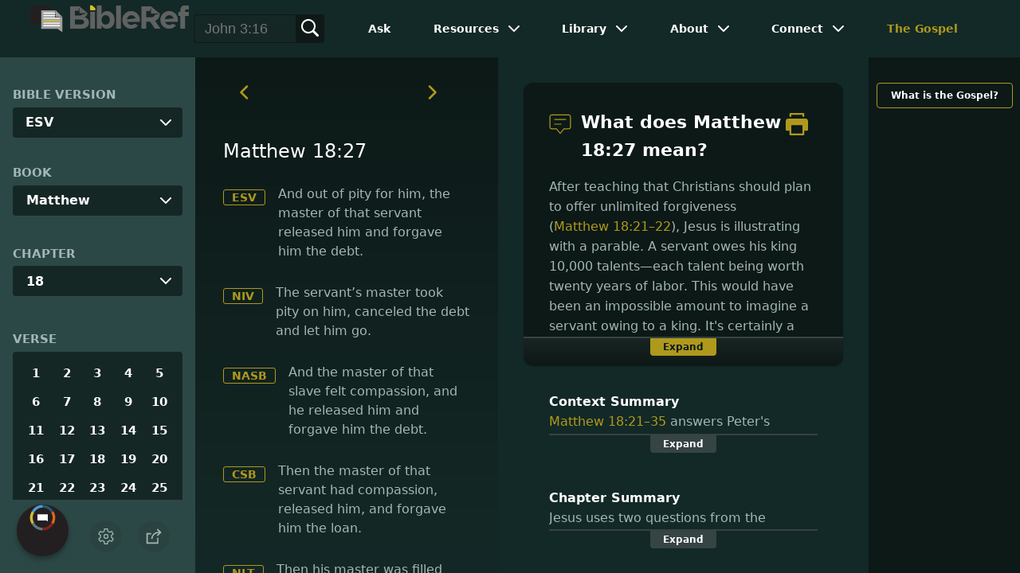

--- FILE ---
content_type: application/javascript
request_url: https://www.bibleref.com/summaries/Matthew-18-21thru18-35-context.js
body_size: 655
content:
document.write("<center><b>Context Summary</b><br>Matthew 18:21&ndash;35 answers Peter&apos;s question about how many times he should forgive a brother who sins against him. Jesus tells a parable about the servant of a king. The king forgives the man&apos;s enormous, unpayable debt. In turn, the servant refuses to forgive the much smaller debt owed him by another and has that man thrown in prison. The king is furious and asks the servant why he did not show the same mercy he had been given. The king has the man jailed until he pays everything. Jesus says that God the Father will do the same to those who do not forgive their brothers.</center>");


--- FILE ---
content_type: application/javascript
request_url: https://www.bibleref.com/summaries/Matthew-chapter-18.js
body_size: 753
content:
document.write("<center><b>Chapter Summary</b><br>Jesus uses two questions from the disciples to teach important lessons. The &quot;greatest&quot; in the kingdom is the one who humbles himself like a child. Temptation is unavoidable in earthly life, but it&apos;s worth going to extremes to avoid falling for it. Even so, those who fall should not be hated and despised. God the Father values them highly and wants none of them to perish. In fact, Jesus lays out a clear, careful process to confront sin in others before removing them from the community. Christ also replies to Peter&apos;s question about forgiveness with a parable. This story represents both God&apos;s amazing forgiveness, and the way we ought to respond as Christians.</center>");
